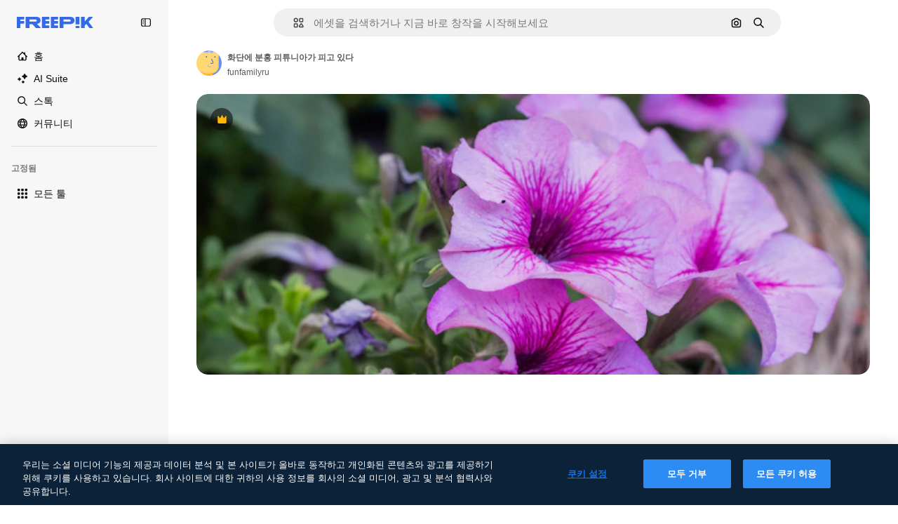

--- FILE ---
content_type: text/javascript
request_url: https://static.cdnpk.net/_next/static/chunks/7763-2067232e88eb045c.js
body_size: 11492
content:
!function(){try{var e="undefined"!=typeof window?window:"undefined"!=typeof global?global:"undefined"!=typeof self?self:{},r=(new e.Error).stack;r&&(e._sentryDebugIds=e._sentryDebugIds||{},e._sentryDebugIds[r]="a676ebef-3b4e-4085-bf51-a729b7751731",e._sentryDebugIdIdentifier="sentry-dbid-a676ebef-3b4e-4085-bf51-a729b7751731")}catch(e){}}();"use strict";(self.webpackChunk_N_E=self.webpackChunk_N_E||[]).push([[7763],{55570:function(e,r,t){t.d(r,{nC:function(){return a}}),t(93683);var n=t(22319),a="_1wc8gem0 $w-full $mx-auto $px-[20px] $max-w-[1400px]";(0,n.c)({defaultClassName:"_1wc8gem0 $w-full $mx-auto $px-[20px]",variantClassNames:{size:{fluid:"_1wc8gem1","2xl":"max-w-screen-2xl",xl:"$max-w-[1400px]",lg:"$max-w-[1096px]",md:"$max-w-[768px]"}},defaultVariants:{size:"xl"},compoundVariants:[]})},16142:function(e,r,t){t.d(r,{N:function(){return l}});var n=t(97458),a=t(99106),o=t(53344),s=t.n(o),i=t(10893);let l=e=>{let{t:r}=(0,i.$G)("error");return(0,n.jsxs)(a.V,{baseItem:{type:"warning",message:r("unknown")},children:[e.children,(0,n.jsx)(c,{})]})},c=s()(()=>Promise.resolve().then(t.bind(t,1880)).then(e=>e.Toast),{loadableGenerated:{webpack:()=>[1880]},ssr:!1})},70812:function(e,r,t){t.d(r,{P:function(){return c}});var n=t(97458),a=t(52983),o=t(96065),s=t(74447),i=t(770),l=t(39597);let c=e=>{let{searchTerm:r,onSearchChange:t,placeholder:c="Search by",debounceMs:u=300,autoFocus:d=!1}=e,[f,m]=(0,a.useState)(r),p=(0,a.useRef)(null);return(0,a.useEffect)(()=>{m(r)},[r]),(0,a.useEffect)(()=>{let e=setTimeout(()=>{t(f)},u);return()=>clearTimeout(e)},[f,t,u]),(0,a.useEffect)(()=>{d&&p.current&&p.current.focus()},[d]),(0,n.jsx)("div",{className:"border-alpha-0 relative p-3",children:(0,n.jsxs)("div",{className:"relative",children:[(0,n.jsx)(i.J,{as:s.Z,className:"absolute left-3 top-1/2 size-4 -translate-y-1/2 text-surface-foreground-0"}),(0,n.jsx)(l.I,{ref:p,type:"text",placeholder:c,value:f,onChange:e=>{m(e.target.value)},variant:"default",className:"px-9"}),f&&(0,n.jsx)("button",{type:"button",onClick:()=>{m("")},className:"absolute right-3 top-1/2 flex size-4 items-center justify-center text-surface-foreground-0","aria-label":"Clear search",children:(0,n.jsx)(i.J,{as:o.Z,className:"size-3"})})]})})}},50727:function(e,r,t){t.d(r,{S:function(){return i}});var n=t(52983);let a={en:["English"],de:["German","Deutsch"],es:["Spanish","Espa\xf1ol"],fr:["French","Fran\xe7ais"],it:["Italian","Italiano"],nl:["Dutch","Nederlands"],ja:["Japanese","日本語"],ko:["Korean","한국어"],pt:["Portuguese","Portugu\xeas"],pl:["Polish","Polski"],ru:["Russian","Русский"],"zh-HK":["Chinese","中文","Cantonese"],"hi-IN":["Hindi","हिन्दी"],"cs-CZ":["Czech","Čeština"],"da-DK":["Danish","Dansk"],"fi-FI":["Finnish","Suomi"],"nb-NO":["Norwegian","Norsk"],"sv-SE":["Swedish","Svenska"],"tr-TR":["Turkish","T\xfcrk\xe7e"],"id-ID":["Indonesian","Bahasa Indonesia"],"vi-VN":["Vietnamese","Tiếng Việt"],"th-TH":["Thai","ไทย"],"bn-BD":["Bengali","বাংলা"],"zh-CN":["Chinese","中文","Mandarin"],"el-GR":["Greek","Ελληνικά"],"ms-MY":["Malay","Bahasa Melayu"],"ro-RO":["Romanian","Rom\xe2nă"],"ta-IN":["Tamil","தமிழ்"],"uk-UA":["Ukrainian","Українська"],"af-ZA":["Afrikaans","Afrikaans"],"hu-HU":["Hungarian","Magyar"],"bg-BG":["Bulgarian","Български"],"sw-KE":["Swahili","Kiswahili"],"te-IN":["Telugu","తెలుగు"],"mr-IN":["Marathi","मराठी"],"sk-SK":["Slovak","Slovenčina"],"et-EE":["Estonian","Eesti"],"lv-LV":["Latvian","Latviešu"],"lt-LT":["Lithuanian","Lietuvių"],"sl-SI":["Slovenian","Slovenščina"],"hr-HR":["Croatian","Hrvatski"],"sr-RS":["Serbian","Српски"],"tl-PH":["Tagalog","Tagalog"],"zh-TW":["Chinese","中文","Traditional"],"zu-ZA":["Zulu","isiZulu"],"yo-NG":["Yoruba","Yor\xf9b\xe1"],"ha-NG":["Hausa","Hausa"],"ig-NG":["Igbo","Igbo"],"pa-IN":["Punjabi","ਪੰਜਾਬੀ"],"gu-IN":["Gujarati","ગુજરાતી"],"kn-IN":["Kannada","ಕನ್ನಡ"],"ml-IN":["Malayalam","മലയാളം"],"si-LK":["Sinhala","සිංහල"],"km-KH":["Khmer","ខ្មែរ"],"hy-AM":["Armenian","Հայերեն"],"ka-GE":["Georgian","ქართული"],"az-AZ":["Azerbaijani","Azərbaycan"],"kk-KZ":["Kazakh","Қазақ"],"mn-MN":["Mongolian","Монгол"],"ne-NP":["Nepali","नेपाली"],"lo-LA":["Lao","ລາວ"],"be-BY":["Belarusian","Беларуская"],"uz-UZ":["Uzbek","Oʻzbek"],"sq-AL":["Albanian","Shqip"],"mk-MK":["Macedonian","Македонски"],"bs-BA":["Bosnian","Bosanski"],"ceb-PH":["Cebuano","Cebuano"],"jv-ID":["Javanese","Basa Jawa"],"is-IS":["Icelandic","\xcdslenska"],"my-MM":["Burmese","မြန်မာ"],"so-SO":["Somali","Soomaali"]},o=new Map,s=e=>{if(o.has(e))return o.get(e);let r=e.toLowerCase().normalize("NFD").replace(/[\u0300-\u036fñçß]/g,e=>{switch(e){case"\xf1":return"n";case"\xe7":return"c";case"\xdf":return"ss";default:return""}}).replace(RegExp("[^\\p{L}\\p{N}\\s]","gu"),"").trim();return o.set(e,r),r},i=(e,r,t)=>{let o=(0,n.useMemo)(()=>e.slice().sort((e,r)=>e.locale.localeCompare(r.locale,void 0,{sensitivity:"base"})).map(e=>{let r=a[e.locale]||[],t=[e.name,e.locale,...r].map(e=>s(e)).join(" ");return{...e,searchIndex:t,normalizedName:s(e.name),normalizedLocale:s(e.locale)}}),[e]),i=(0,n.useMemo)(()=>{let e=t?o.find(e=>e.locale===t):null;if(!r.trim())return e?[e,...o.filter(e=>e.locale!==t)]:o;let n=s(r),a=o.filter(e=>e.searchIndex.includes(n));return 0===a.length&&e?[e]:a.length>0&&e?[e,...a.filter(e=>e.locale!==t)]:a},[o,r,t]);return{sortedLocales:o,filteredLocales:i}}},8314:function(e,r,t){t.d(r,{Fs:function(){return o},IJ:function(){return a},ZC:function(){return s},x_:function(){return i}});var n=t(52983);let a=(0,n.createContext)(void 0),o=(0,n.createContext)(void 0),s=()=>{let e=(0,n.useContext)(a);if(void 0===e)throw Error("useToastItem must be used within a ToastProvider");return e},i=()=>{let e=(0,n.useContext)(o);if(void 0===e)throw Error("useToastActions must be used within a ToastProvider");return e}},1880:function(e,r,t){t.r(r),t.d(r,{Toast:function(){return h}});var n=t(97458),a=t(11539),o=t(96065),s=t(27706),i=t(54152),l=t(770),c=t(9249),u=t(8314);t(87955),t(65071);var d=t(22319),f=(0,d.c)({defaultClassName:"_y2mn0vi _y2mn0vh $text-white $rounded-full $grid $justify-center $items-center",variantClassNames:{type:{danger:"$bg-redBloody",info:"$bg-blueFreepik",success:"$bg-greenFlaticon",warning:"$bg-yellowPremium"}},defaultVariants:{type:"danger"},compoundVariants:[]}),m=(0,d.c)({defaultClassName:"_y2mn0v6 $fixed $z-4 $bg-surface-0 $py-10 $pl-15 $shadow-[0_0_60px_rgba(34,_34,_34,_0.25)] $rounded-sm $sprinkles-text-sm $text-surface-foreground-2 $max-w-500 $flex $gap-10 dark:bg-surface-1",variantClassNames:{showCloseButton:{true:"$pr-50",false:"$pr-15"},position:{"top-right":"_y2mn0v0","top-left":"_y2mn0v1","bottom-right":"_y2mn0v2","bottom-left":"_y2mn0v3","bottom-center":"_y2mn0v4 left-[50%] translate-x-[-50%]","top-center":"_y2mn0v5 left-[50%] translate-x-[-50%]"}},defaultVariants:{showCloseButton:!0,position:"top-right"},compoundVariants:[]});let p={danger:s.Z,warning:s.Z,success:i.Z,info:i.Z},h=()=>{var e;let r=(0,u.ZC)(),{closeToast:t}=(0,u.x_)();return(0,n.jsxs)(a.zt,{children:[(0,n.jsx)(a.fC,{open:!!r,onOpenChange:e=>{e||t()},duration:null!==(e=null==r?void 0:r.duration)&&void 0!==e?e:5e3,children:(0,n.jsx)(g,{item:r})}),(0,n.jsx)(a.l_,{})]})},g=e=>{let{item:r}=e;if(!r)return null;let{type:t,title:s,message:i,testId:u,showIcon:d=!0,showCloseButton:f=!0,position:p="top-right"}=r;return(0,n.jsxs)("div",{className:m({showCloseButton:f,position:p}),"data-cy":u,children:[d&&(0,n.jsx)(x,{type:t}),(0,n.jsxs)("div",{className:"$flex $flex-col $justify-center",children:[(0,n.jsx)(a.Dx,{asChild:!0,children:s&&(0,n.jsx)("h4",{className:"_y2mn0vf",children:s})}),(0,n.jsx)(a.dk,{asChild:!0,children:(0,n.jsx)("div",{className:"_y2mn0vg $font-semibold",children:i})})]}),f&&(0,n.jsx)(a.x8,{asChild:!0,children:(0,n.jsxs)("button",{className:"$absolute $top-5 $right-5 $flex $items-center $justify-center $p-10 $rounded-sm hover:$bg-surface-3 text-surface-foreground-1","aria-label":"Close",children:[(0,n.jsx)(l.J,{as:o.Z,size:"base"}),(0,n.jsx)(c.T,{children:"close"})]})})]})},x=e=>{let{type:r="warning"}=e;return(0,n.jsx)("div",{className:f({type:r}),children:(0,n.jsx)(l.J,{as:p[r],size:"sm"})})}},99106:function(e,r,t){t.d(r,{V:function(){return s}});var n=t(97458),a=t(52983),o=t(8314);let s=e=>{let{children:r,baseItem:t={type:"warning",message:"unknown"}}=e,[s,i]=(0,a.useState)(null),{type:l,message:c,duration:u,testId:d,title:f}=t,m=(0,a.useMemo)(()=>({openToast:e=>{i(null!=e?e:{type:l,message:c,duration:u,testId:d,title:f})},closeToast:()=>{i(null)}}),[u,c,d,f,l]);return(0,n.jsx)(o.IJ.Provider,{value:s,children:(0,n.jsx)(o.Fs.Provider,{value:m,children:r})})}},19170:function(e,r,t){t.d(r,{x_:function(){return n.x_}});var n=t(8314);t(1880),t(99106)},39597:function(e,r,t){t.d(r,{I:function(){return i}});var n=t(97458),a=t(52983),o=t(40197);let s=(0,t(57291).j)(["border-bg-transparent w-full rounded-lg border bg-form-0 px-3 outline-none transition-colors","text-form-foreground-1 placeholder:text-form-foreground-0","hover:border-surface-border-alpha-1","focus:border-2 focus:border-primary-0","focus-visible:ring-0 focus-visible:ring-primary-0","disabled:cursor-not-allowed disabled:opacity-50"],{variants:{size:{sm:"h-8 text-xs",md:"h-10 text-sm",lg:"h-12 text-base"},variant:{default:"border-form-border-0 active:border-form-border-active",error:"border-2 border-form-border-error hover:border-form-border-error focus:border-form-border-error",success:"border-2 border-form-border-success"}},defaultVariants:{size:"md",variant:"default"}}),i=(0,a.forwardRef)((e,r)=>{let{variant:t,size:a,className:i,...l}=e;return(0,n.jsx)("input",{...l,ref:r,className:(0,o.m6)(s({variant:t,size:a}),i)})});i.displayName="Input"},83692:function(e,r,t){t.d(r,{$:function(){return eo}});var n=t(97458),a=t(49558),o=t(15840),s=t(25983),i=t(55570),l=t(57291),c=t(53344),u=t.n(c),d=t(52983),f=t(10893),m=t(23113),p=t(70727),h=t(52389),g=t(770),x=t(95943),b=t(40563);let v=e=>({getFinalUrlToSlidesgo:()=>p.Yb.includes(e)?"https://slidesgo.com/".concat(e):"https://slidesgo.com/",getFinalUrlToFlaticon:()=>{if(!p.Ll.includes(e))return"https://www.flaticon.com";let r=e;return"pt"===e&&(r="br"),"ko"===e&&(r="kr"),"https://www.flaticon.com/".concat(r)}});var w=t(51780);let k=(e,r,t)=>{let{locale:n}=(0,s.Vx)(),{pathname:a}=(0,w.useRouter)(),{getFinalUrlToSlidesgo:o}=v(n),i="".concat((0,s.$T)(e)).concat(null!=t?t:"").concat(r?"#".concat(r):"");return e.includes("slidesgo")?o():a.includes("/brand-book")&&i.startsWith("/")?"https://www.freepik.com".concat(i):i},y={location:"footer_menu",action:"prices"},j=e=>{let{item:r}=e,{i18n:t}=(0,f.$G)();return r.locale&&r.locale!==t.language?null:(0,n.jsx)("li",{children:"legal.cookieSetings"===r.name?(0,n.jsx)(_,{}):(0,n.jsx)(N,{item:r})})},_=()=>{let{t:e}=(0,f.$G)("footer");return(0,n.jsx)("button",{className:"ot-sdk-show-settings inline-block py-2 text-sm font-normal leading-relaxed text-surface-foreground-1 no-underline dark:text-surface-foreground-0",children:e("legal.cookieSetings")})},N=e=>{var r;let{item:t}=e,{t:o}=(0,f.$G)("footer"),[,s]=(0,a.n9)(y),i=k(t.href,t.anchor,null==t?void 0:t.urlParam),l=null!==(r=t.relAttribute)&&void 0!==r?r:"_blank"===t.target?"noreferrer noopener nofollow":void 0;return(0,n.jsx)("a",{className:"inline-block py-2 text-sm font-normal leading-relaxed text-surface-foreground-1 no-underline dark:text-surface-foreground-0",href:i,target:t.target,rel:l,onClick:()=>{t.href.includes("/pricing")&&s()},children:o(t.name)})},C=e=>{let{menu:r,items:t}=e,a=(0,m.a)("lgMax"),o=(0,d.useRef)(null),{locale:i}=(0,s.Vx)(),[l,c]=(0,d.useState)(o.current),u=e=>{o.current=e,c(e)},f=p.wL.includes(i)?t.filter(e=>"content.searchTrends"!==e.name):t;return(0,n.jsx)(h.fC,{asChild:!0,open:l===r||!a,onOpenChange:e=>{a&&u(e?r:null)},children:(0,n.jsxs)("div",{className:"mb-2 pl-5 sm:mb-4 lg:pl-0",children:[(0,n.jsxs)(h.xz,{className:" flex w-full items-center justify-between py-2.5 text-sm text-neutral-600 sm:py-1.5",style:{cursor:a?"pointer":"auto"},children:[r,(0,n.jsx)(g.J,{as:l===r?b.Z:x.Z,size:"2xl",style:{display:a?"block":"none"}})]}),(0,n.jsx)(h.VY,{asChild:!0,forceMount:!0,children:(0,n.jsx)("ul",{className:l!==r&&a?"$hidden":"$block",children:f.map(e=>(0,n.jsx)(j,{item:e},e.name))})})]})},r)};var $=t(45365),A=t(1467),I=t(94062),S=t(61852),T=t(7908),E=t(85466),L=t(55266),z=t(28093);let M=[{name:"tools.aiAssistant",href:"/pikaso/assistant"},{name:"tools.aiImageGenerator",href:"/ai/image-generator"},{name:"tools.aiVideoGenerator",href:"/ai/video-generator"},{name:"tools.aiVoiceGenerator",href:"/ai/voice-generator"},{name:"information.api",href:"/api"},{name:"Android",href:"https://play.google.com/store/apps/details?id=com.freepikcompany.freepik",target:"_blank"},{name:"iOS",href:"https://apps.apple.com/us/app/freepik-ai-video-generator/id1664092086",target:"_blank"},{name:"tools.subhome",href:"/ai"}],Z="/pricing",P=[{name:"information.pricing",href:Z,urlParam:"?origin=freepik_web"},{name:"information.sellYourContent",href:"https://contributor.freepik.com"},{name:"information.enterprise",href:"/enterprise"},{name:"support.faq",href:"https://support.freepik.com/s/?language=en_US"},{name:"support.aiSuiteDocumentation",href:"https://www.freepik.com/ai/docs",locale:"en"},{name:"legal.termsConditions",href:"/legal/terms-of-use",urlParam:"#nav-freepik",target:"_blank",relAttribute:"noreferrer noopener"},{name:"legal.privacyPolicy",href:"/legal/privacy",target:"_blank",relAttribute:"noreferrer noopener"},{name:"legal.cookiesPolicy",href:"/legal/cookies",target:"_blank",relAttribute:"noreferrer noopener"},{name:"legal.cookieSetings",href:"#cookieSetting"}],F=[{name:"information.aboutUs",href:"/company/about-us"},{name:"information.careers",href:"https://freepik-company.factorialhr.com/",target:"_blank",relAttribute:"noreferrer noopener"},{name:"content.searchTrends",href:"/tags"},{name:"content.blog",href:"https://www.freepik.com/blog/"},{name:"information.freepikEvents",href:"/events",target:"_blank",relAttribute:"noreferrer noopener"},{name:"products.magnific",href:"https://magnific.ai/",target:"_blank"},{name:"products.slidesgo",href:"https://slidesgo.com/",target:"_blank"},{name:"support.helpCenter",href:"/profile/support"}],D=[{name:"Facebook",href:"https://www.facebook.com/Freepik",target:"_blank",icon:A.Z,relAttribute:"nofollow noopener noreferrer"},{name:"Twitter",href:"https://x.com/freepik",target:"_blank",icon:L.Z,relAttribute:"nofollow noopener noreferrer"},{name:"Pinterest",href:"https://www.pinterest.es/freepik/",target:"_blank",icon:T.Z,relAttribute:"nofollow noopener noreferrer"},{name:"Instagram",href:"https://www.instagram.com/freepik",target:"_blank",icon:I.Z,relAttribute:"nofollow noopener noreferrer"},{name:"Youtube",href:"https://www.youtube.com/channel/UC9wPXN2TIWoUamqONb7v8Pw",target:"_blank",icon:z.Z,relAttribute:"nofollow noopener noreferrer"},{name:"LinkedIn",href:"https://www.linkedin.com/company/freepik-corp/",target:"_blank",icon:S.Z,relAttribute:"nofollow noopener noreferrer"},{name:"Discord",href:"https://discord.gg/a9etNXNmYY",target:"_blank",icon:$.Z,relAttribute:"nofollow noopener noreferrer"},{name:"Reddit",href:"https://www.reddit.com/r/Freepik_AI/",target:"_blank",icon:E.Z,relAttribute:"nofollow noopener noreferrer"}];var R=t(7858),B=t(19974),V=t(14657),G=t(70812),O=t(50727),U=t(46914),H=t(58058),K=t.n(H);let J=e=>{window.location.href=e},q="block cursor-pointer text-left bg-transparent p-4 text-surface-foreground-0 no-underline transition-all duration-75 hover:bg-surface-3",Y="block cursor-pointer bg-transparent p-4 text-surface-foreground-accent-0 no-underline transition-all duration-75 hover:bg-surface-3 flex items-center justify-between",W=e=>{let{alternates:r,isMenu:t=!1,obfuscateLinks:a=!1}=e,[o,i]=(0,d.useState)(!1),c=(0,d.useRef)(null),u=(0,m.a)("md")?"end":"center",{name:p,locale:h}=(0,s.Vx)(),[v,w]=(0,d.useState)(""),{filteredLocales:k}=(0,O.S)(R.lE,v,h),{t:y}=(0,f.$G)("footer"),j=y("searchLabel"),_=k.map(e=>{var t,o;if(R.Lv.includes(e.locale))return null;let s=e.locale===h,i="https://".concat(e.domain);if(!(null==r?void 0:null===(t=r.langs)||void 0===t?void 0:t.length))return(0,n.jsxs)("li",{role:"button",tabIndex:0,onClick:()=>J(i),className:s?Y:q,children:[(0,n.jsx)("span",{children:e.name}),s&&(0,n.jsx)(g.J,{as:U.Z,className:"size-4"})]},e.name);let c=r.langs.find(r=>{let{lang:t}=r;return t.substring(0,2)===e.locale.substring(0,2)});return(0,n.jsx)("li",{tabIndex:0,"data-cy":"language-selector-".concat(e.locale.substring(0,2)),children:a?(0,n.jsxs)("button",{className:(0,l.cx)(s?Y:q,"w-full text-left"),onClick:()=>{var e;return window.location.href=null!==(e=null==c?void 0:c.href)&&void 0!==e?e:i},children:[(0,n.jsx)("span",{children:e.name}),s&&(0,n.jsx)(g.J,{as:U.Z,className:"size-4"})]}):(0,n.jsxs)(K(),{className:s?Y:q,href:null!==(o=null==c?void 0:c.href)&&void 0!==o?o:i,children:[(0,n.jsx)("span",{children:e.name}),s&&(0,n.jsx)(g.J,{as:U.Z,className:"size-4"})]})},e.name)});return(0,n.jsxs)(B.fC,{modal:!1,open:o,onOpenChange:e=>{i(e),e||w("")},children:[(0,n.jsx)(B.xz,{role:"button",asChild:!0,children:(0,n.jsx)("div",{ref:c,children:(0,n.jsxs)(V.gg,{size:t?"xs":"md",className:"bg-transparent text-surface-foreground-0 outline outline-1 outline-surface-3 hover:bg-transparent focus:bg-surface-2",children:[p,(0,n.jsx)(g.J,{as:o?b.Z:x.Z,className:"ml-5"})]})})}),(0,n.jsx)(B.h_,{container:c.current,forceMount:!0,children:(0,n.jsxs)(B.VY,{className:(0,l.cx)("rounded-lg border border-surface-3 bg-surface-0 text-surface-foreground-0 shadow-sm transition-all duration-150 ease-in-out scrollbar-thin scrollbar-thumb-neutral-200 [scrollbar-gutter:stable] hover:scrollbar-track-[#F3F4F6] hover:scrollbar-thumb-[#9CA3AF] dark:border-neutral-850 dark:bg-surface-1 dark:scrollbar-track-transparent dark:scrollbar-thumb-neutral-800 dark:hover:scrollbar-track-[#1e1e1e] dark:hover:scrollbar-thumb-[#666]",o?void 0:"hidden"),align:u,sideOffset:10,children:[(0,n.jsx)(G.P,{searchTerm:v,onSearchChange:e=>{w(e)},placeholder:j,autoFocus:o}),(0,n.jsx)("ul",{className:"max-h-[215px] min-w-[200px] overflow-auto scroll-smooth ",children:_})]})})]})},Q=e=>{let{alternates:r,obfuscateLanguageLinks:t,showLanguageSelector:a=!0}=e,{t:o}=(0,f.$G)("footer"),s=new Date().getFullYear();return(0,n.jsxs)("div",{className:"flex flex-1 flex-col gap-6 text-center lg:text-left",children:[(0,n.jsx)("span",{className:"w-full pt-2.5 text-sm text-neutral-600 sm:pt-1.5",children:o("getInTouch")}),(0,n.jsx)("div",{className:"flex items-center justify-center gap-4 lg:grid lg:max-w-[136px] lg:grid-cols-4 lg:gap-2",children:D.map(e=>(0,n.jsx)("a",{href:e.href,target:e.target,rel:e.relAttribute,className:"flex h-10 w-[18px] items-center justify-center text-surface-foreground-1",children:e.icon?(0,n.jsx)(g.J,{as:e.icon,className:"size-[18px]"}):e.name},e.name))}),a&&(0,n.jsx)("div",{className:"flex items-center justify-center lg:justify-start",children:(0,n.jsx)(W,{alternates:r,isMenu:!1,obfuscateLinks:t})}),(0,n.jsx)("div",{children:(0,n.jsxs)("p",{className:"text-xs text-surface-foreground-4 lg:pr-12",children:["Copyright \xa9 2010-",s," Freepik Company S.L.U."," ",o("allRightsReserved"),"."]})})]})};var X=t(2394);let ee=()=>{let e=(0,s.ZK)(),r=(0,X.E)();return(0,d.useMemo)(()=>{let t=P;return r&&(t=t.filter(e=>e.href!==Z)),"en"!==e&&(t=t.filter(e=>"information.freepikEvents"!==e.name)),t},[e,r])},er=()=>{let{pathname:e}=(0,w.useRouter)(),r=["/disney",(0,s.$T)("/free-disney-template"),(0,s.$T)("/premium-disney-template")].includes(e);return(0,d.useMemo)(()=>r?F.map(e=>{var r;return{...e,anchor:null!==(r=e.disneyAnchor)&&void 0!==r?r:e.anchor}}):F,[r])},et=e=>{let{alternates:r,obfuscateLanguageLinks:t,showLanguageSelector:a=!0}=e,{t:o}=(0,f.$G)(["topNav","footer"]),s=ee(),i=er();return(0,n.jsxs)("div",{className:"grid grid-cols-1 flex-col justify-center gap-0 text-left lg:grid-cols-4 lg:flex-row lg:justify-between lg:gap-2.5 lg:text-left",children:[(0,n.jsx)(C,{menu:o("footer:tools.products"),items:M}),(0,n.jsx)(C,{menu:o("footer:getStarted"),items:s}),(0,n.jsx)(C,{menu:o("footer:company"),items:i}),(0,n.jsx)(Q,{alternates:r,obfuscateLanguageLinks:t,showLanguageSelector:a})]})},en=u()(()=>t.e(3128).then(t.bind(t,53128)).then(e=>e.LocalizedCountryBanner),{loadableGenerated:{webpack:()=>[53128]},ssr:!1}),ea={location:"footer_menu",action:"prices"},eo=(0,d.memo)(e=>{let{alternates:r,showMenuList:t=!0,className:c,obfuscateLanguageLinks:u=!1,showLanguageSelector:f=!0,localesBasePath:m="/fc-assets"}=e,{domain:p}=(0,s.Vx)(),[h]=(0,a.n9)(ea);return(0,d.useEffect)(()=>{h()},[h]),(0,n.jsxs)(n.Fragment,{children:[(0,n.jsx)("footer",{className:(0,l.cx)("border-t border-neutral-75 bg-surface-0 dark:border-surface-border-alpha-0",c),children:(0,n.jsx)("div",{className:(0,l.cx)("relative bg-surface-0",i.nC),children:(0,n.jsxs)("div",{className:"pb-12 pt-[52px] lg:px-24 lg:py-20",children:[(0,n.jsx)("div",{className:"mb-10 flex justify-center lg:justify-start",children:(0,n.jsx)("a",{href:p,"aria-label":"Freepik Company",className:"flex text-[#1273EB] visited:text-[#1273EB] hover:text-[#1273EB] dark:text-white dark:visited:text-white dark:hover:text-white",children:(0,n.jsx)(o.X4,{variant:"color",className:"relative top-1 h-4 w-28"})})}),t&&(0,n.jsx)(et,{alternates:r,obfuscateLanguageLinks:u,showLanguageSelector:f})]})})}),r&&(0,n.jsx)(en,{alternates:r,localesBasePath:m})]})})},46914:function(e,r,t){var n=t(97458);r.Z=e=>(0,n.jsx)("svg",{xmlns:"http://www.w3.org/2000/svg",viewBox:"-49 141 512 512",width:16,height:16,"aria-hidden":!0,...e,children:(0,n.jsx)("path",{d:"M127 552.25a24.92 24.92 0 0 1-17.678-7.322l-101-101c-9.763-9.763-9.763-25.593 0-35.355 9.764-9.764 25.592-9.764 35.355 0l83.339 83.34 243.323-242.857c9.771-9.754 25.602-9.74 35.355.033 9.754 9.772 9.739 25.602-.033 35.355l-261 260.5A24.92 24.92 0 0 1 127 552.25"})})},95943:function(e,r,t){var n=t(97458);r.Z=e=>(0,n.jsx)("svg",{xmlns:"http://www.w3.org/2000/svg",viewBox:"0 0 512 512",width:16,height:16,"aria-hidden":!0,...e,children:(0,n.jsx)("path",{d:"m256 275.6-92.3-92.3c-9.8-9.8-25.6-9.8-35.4 0s-9.8 25.6 0 35.4l110 110c4.9 4.9 11.3 7.3 17.7 7.3s12.8-2.4 17.7-7.3l110-110c9.8-9.8 9.8-25.6 0-35.4s-25.6-9.8-35.4 0z"})})},54152:function(e,r,t){var n=t(97458);r.Z=e=>(0,n.jsxs)("svg",{xmlns:"http://www.w3.org/2000/svg",viewBox:"-49 141 512 512",width:16,height:16,"aria-hidden":!0,...e,children:[(0,n.jsx)("path",{d:"M207 653c-68.38 0-132.667-26.629-181.02-74.98C-22.371 529.667-49 465.38-49 397s26.629-132.667 74.98-181.02C74.333 167.629 138.62 141 207 141s132.667 26.629 181.02 74.98C436.371 264.333 463 328.62 463 397s-26.629 132.667-74.98 181.02C339.667 626.371 275.38 653 207 653m0-462C93.411 191 1 283.411 1 397s92.411 206 206 206 206-92.411 206-206-92.411-206-206-206"}),(0,n.jsx)("path",{d:"M217 543c-13.807 0-25-11.193-25-25V391h-25c-13.807 0-25-11.193-25-25s11.193-25 25-25h50c13.807 0 25 11.193 25 25v152c0 13.807-11.193 25-25 25m-10-232c-16.542 0-30-13.458-30-30s13.458-30 30-30 30 13.458 30 30-13.458 30-30 30"})]})},40563:function(e,r,t){var n=t(97458);r.Z=e=>(0,n.jsx)("svg",{xmlns:"http://www.w3.org/2000/svg",viewBox:"0 0 512 512",width:16,height:16,"aria-hidden":!0,...e,children:(0,n.jsx)("path",{d:"m256 236.4 92.3 92.3c9.8 9.8 25.6 9.8 35.4 0s9.8-25.6 0-35.4l-110-110c-4.9-4.9-11.3-7.3-17.7-7.3s-12.8 2.4-17.7 7.3l-110 110c-9.8 9.8-9.8 25.6 0 35.4s25.6 9.8 35.4 0z"})})},47723:function(e,r,t){t.d(r,{AV:function(){return m},zV:function(){return h},w5:function(){return p}});var n=t(52600);let a=e=>e.endsWith("px")?parseFloat(e):e.endsWith("rem")?16*parseFloat(e):0,o={min:e=>"screen and (min-width: ".concat(e,")"),max:e=>"screen and (max-width: ".concat(a(e)-1,"px)")},s=(e,r)=>{let t=o[r];return Object.keys(e).reduce((r,n)=>(r[n]=t(e[n]),r),{})},i=e=>r=>Object.keys(r).reduce((t,n)=>(t[String(n)]=e(r[n]),t),{}),l=i(n.Vj),c=["r","g","b"],u=e=>{if("r"in e&&"g"in e&&"b"in e){let{r,g:t,b:n}=e;return"".concat(r,", ").concat(t,", ").concat(n)}throw Error("Invalid source color: ".concat(JSON.stringify(e)))},d=i(e=>{if("object"==typeof e)return u(e);let r=e.match(/^#([0-9a-f]{2})([0-9a-f]{2})([0-9a-f]{2})$/i);if(r)return u(r.slice(1).reduce((e,r,t)=>(e[c[t]]=parseInt(r,16),e),{}));let t=e.match(/^#([0-9a-f])([0-9a-f])([0-9a-f])$/i);if(t)return u(t.slice(1).reduce((e,r,t)=>(e[c[t]]=17*parseInt(r,16),e),{}));throw Error("Invalid source color: ".concat(e))}),f=i(e=>"".concat(e)),m=l(n.BREAKPOINTS),p=s(m,"min"),h=s(m,"max");l(n.fo),n.M8,n.go,d(n.DM),n.Lj,n.Lh,l(n.um),f(n.Xw),f(n.HE),f(n.AQ),l(n.OU),l(n.RV),n.yu,n.hm,f(n.IF)},23113:function(e,r,t){t.d(r,{a:function(){return n.a}});var n=t(39246)},39246:function(e,r,t){t.d(r,{a:function(){return d}});var n=t(52983),a=t(47723);let o=[...Object.keys(a.w5),...Object.keys(a.zV).map(e=>"".concat(e,"Max"))],s={min:a.w5,max:a.zV},i=e=>"string"==typeof e?{query:e}:e,l=e=>{let r=i(e);if(!r.custom&&o.includes(r.query)){let e=r.query,t="Max"===e.slice(-3)?"max":"min",n="max"===t?e.slice(0,-3):e;return{...r,query:s[t][n]}}return r},c=e=>(0,n.useCallback)(r=>{let t=window.matchMedia(e);return"function"==typeof t.addEventListener?t.addEventListener("change",r):"function"==typeof t.addListener&&t.addListener(r),()=>{"function"==typeof t.removeEventListener?t.removeEventListener("change",r):"function"==typeof t.removeListener&&t.removeListener(r)}},[e]),u=e=>{let{query:r,ssrDefaultValue:t}=e,a=c(r);return(0,n.useSyncExternalStore)(a,()=>window.matchMedia(r).matches,()=>t)},d=e=>{let{query:r,onChange:t,onEnter:a,onExit:o,ssrDefaultValue:s=!1}=l(e),i=u({query:r,ssrDefaultValue:s}),c=(0,n.useRef)(null);return(0,n.useEffect)(()=>{c.current!==i&&(c.current=i,t&&t(i),a&&i&&a(),o&&!i&&o())},[i,t,a,o]),i}},49558:function(e,r,t){t.d(r,{fD:function(){return o},n9:function(){return s.n},RP:function(){return i.R}});var n=t(45451),a=t(52983);let o=e=>(0,a.useCallback)(function(){let r=arguments.length>0&&void 0!==arguments[0]?arguments[0]:"click",t=arguments.length>1&&void 0!==arguments[1]?arguments[1]:"";(0,n.sendGTMEvent)({event:"ga4event",interaction_type:r,...t&&{link_url:t},...e})},[e]);t(61987);var s=t(10729),i=t(24921)},10729:function(e,r,t){t.d(r,{n:function(){return c}});var n=t(45451),a=t(52983),o=t(7616),s=t(57130),i=t(87840);let l=()=>{let e=(0,o.Dv)(s.B),{config:r}=(0,i.y)();return(0,a.useMemo)(()=>{if(!e)return;if(!r)return{event_name:"microfunnel",campaign_name:"no_campaign",product_price:"full_price",discount_type:0};let{id:t,user_type:n,content_campaign:a,prices:{monthly:o,annual:s}}=r,i="anonymous"===n?"anonymous":"registered";return a?{event_name:"content_banner",action:"go_content_".concat(i),campaign_name:t,product_price:"full_price",discount_type:0}:{event_name:"microfunnel",action:"go_premium_".concat(i),campaign_name:t,discount_type:"".concat(o[1],"|").concat(s[1]),product_price:"campaign_discount"}},[r,e])},c=e=>{let r=l(),t=(0,a.useCallback)(t=>{r&&(0,n.sendGTMEvent)({event:"ga4event",interaction_type:t,...e,...r})},[r,e]);return(0,a.useMemo)(()=>[()=>t("onload"),()=>t("click")],[t])}},24921:function(e,r,t){t.d(r,{R:function(){return m}});var n=t(25983),a=t(45451),o=t(12297),s=t(51780),i=t(52983),l=t(58443),c=t(2606),u=t(26324),d=t(62866);let f=e=>{let r=(0,n.ZK)(),t=(0,c.A)(),a=(0,l.D)(),o=(0,u.N)();return(0,i.useMemo)(()=>{var n,s;return t&&o?{event:"ga4event",event_name:"page_view",content_type:"video",page_code:"200-ok",country:o,page_lang:r,user_id:null!==(n=null==a?void 0:a.id)&&void 0!==n?n:void 0,user_type:null!==(s=null==a?void 0:a.user_type_fr)&&void 0!==s?s:"anonymous",...e}:null},[t,o,r,null==a?void 0:a.id,null==a?void 0:a.user_type_fr,e])},m=(e,r)=>{let t=(0,i.useRef)(null),n=f(e),{asPath:l}=(0,s.useRouter)();(0,i.useEffect)(()=>{if(!n)return;let e={...n,page_location:window.location.href},s={...e,asPath:l,page_location:(0,d.f)(e.page_location)};r&&!r(s)||(0,o.vZ)(s,t.current)||(t.current=s,(0,a.sendGTMEvent)(e))},[l,n,r])}},72234:function(e,r,t){t.d(r,{t2:function(){return n.t},Q9:function(){return a.Q},j7:function(){return o.j},HI:function(){return s.H},Lh:function(){return i.L},RI:function(){return d}}),t(85119);var n=t(93477),a=t(54999),o=t(35158),s=t(8147),i=t(59243),l=t(7616),c=t(52983),u=t(88578);let d=()=>{let e=(0,l.Dv)(u.O7);return(0,c.useMemo)(()=>({isActive:"active"===e,isUnpaid:"unpaid"===e,isFrozen:"frozen"===e,isCancelled:"cancelled"===e}),[e])}},85119:function(e,r,t){t.d(r,{E:function(){return s}});var n=t(52983),a=t(28380),o=t(93477);let s=()=>{let e=(0,o.t)();return(0,n.useCallback)(r=>{e({product:"",walletId:r,status:"active",creditsAvailable:0,creditsSpend:0,totalCreditsOfPlan:0,creditsAssigned:0,creditsAssignedAddons:0,disabledPermissionsTools:{},spendPerTool:{removeBackground:0,iconGeneration:0,iconGenerationSvgDownload:0,removeBackgroundIntegrationTool:0},creditsAddonsAvailable:0,totalCreditsAvailable:0,addonsExpirationDate:null,autoRefill:!1,permissions:{canAccessToAddons:!1,canAccessToCheckout:!1,canCreateTeam:!1,canDowngradeProduct:!1,canDownloadResourcePremium:!1,canUpgradeFrequency:!1,canUpgradeProduct:!1,canUseIA:!1,canDownloadIconSvg:!1,canEditMockups:!1,canUseProjects:!1,canEditTemplates:!1,canActiveFromTrial:!1,canShareCollections:!0},profile:{hasCrown:!1,hasLimitedCredits:!1,hasSubscriptions:!1,hasUsedAiCredits:!1,hasProLicense:!1,isAnonymous:!0,isEnterprise:!1,isFromCoupon:!1,isOwnerTeams:!1,isTeams:!1,isWhitelist:!1,isRegistered:!1,isTrial:!1,needsDownloadsAttribution:!0,frequency:"none",isSharedPool:!1},productNameFriendly:"Anonymous",storedAt:Date.now()}),a.f.update({wallet_id:r})},[e])}},2394:function(e,r,t){t.d(r,{E:function(){return a}});var n=t(8147);let a=()=>{let e=(0,n.H)();return!!(null==e?void 0:e.profile.isEnterprise)}},35158:function(e,r,t){t.d(r,{j:function(){return l}});var n=t(25983),a=t(8147);let o="/user/my-subscriptions",s="".concat(o,"?upgrade=plan"),i="".concat(o,"?upgrade=frequency"),l=()=>{let e=(0,a.H)(),r=(0,n.L3)(),t="".concat(r("/pricing"),"?origin=freepik_web");if(!e)return t;let{canUpgradeProduct:o,canUpgradeFrequency:l}=e.permissions;return o?s:l?i:t}},8147:function(e,r,t){t.d(r,{H:function(){return o}});var n=t(7616),a=t(88578);let o=()=>(0,n.Dv)(a.Qq)},59243:function(e,r,t){t.d(r,{L:function(){return o}});var n=t(7616),a=t(88578);let o=()=>(0,n.Dv)(a.Nf)},78621:function(e,r,t){t.d(r,{K:function(){return a}});let n="tracker-uuid",a=(()=>{let e=function(){try{let e="__storage_test__";return sessionStorage.setItem(e,"test"),sessionStorage.removeItem(e),!0}catch(e){return!1}}();return{get:()=>e?sessionStorage.getItem(n):null,set:r=>{e&&sessionStorage.setItem(n,r)}}})()},62866:function(e,r,t){t.d(r,{f:function(){return n}});let n=e=>e.split("#")[0]}}]);

--- FILE ---
content_type: image/svg+xml
request_url: https://cdn-front.freepik.com/avatars/05.svg
body_size: 2008
content:
<svg xmlns="http://www.w3.org/2000/svg" viewBox="0 0 100 100"><defs><style>.cls-1{fill:#648EEF}.cls-3{fill:#ffb229}.cls-4{fill:#1F408C}.cls-7{fill:#B8CBF8}</style></defs><g id="seleccionados_expandidos" data-name="seleccionados expandidos"><path class="cls-1" d="M94.17 0a21.77 21.77 0 0 1-3 5.26C90.47 6.89 85 21 88.3 47.53c3.56 29-10 39.56-23 43.22 0 0 0 .08-.05.12a16.43 16.43 0 0 0-1.9 9.13H100V0z"/><path d="M16 85.39a1.5 1.5 0 1 1 1.92-2.3C27 90.64 50 91.25 62.59 88.36 74.88 85.53 88.8 76.21 85.32 47.9c-2.34-19-.38-31.73 1.34-38.44l-.19.13a11.66 11.66 0 0 1-6.15 1.85 10.62 10.62 0 0 1-3.22-.51 1.48 1.48 0 0 1-.59-.36 2.71 2.71 0 0 1-1.64-3.87c.81-1.66 3-4.12 4.51-6.7h-.28C73.93 6.72 66 11.72 57.18 9.21c-3.8-1.08-1.18-3.58-.43-4a32.61 32.61 0 0 0 8-5.25h-4.34c-3 2.16-6 4.35-8.91 6.38-5.81 4-16.67 7-23 .26-1.76-1.89.4-3.44 1.11-3.51A36.11 36.11 0 0 0 40.7 0H27.44c-3.62 2-7.57 4.2-9.87 7.36a1.47 1.47 0 0 1-1.63.55c-.18.18-.37.34-.55.52A62.21 62.21 0 0 0 0 36.35V100h24.87Q22 93.71 19 87.46a20.6 20.6 0 0 1-3-2.07z" fill="#FFD774"/><path class="cls-3" d="M61.62 91.63A81.75 81.75 0 0 1 46.45 93C36.56 93 26 91.39 19 87.46q3 6.25 5.85 12.54h35.5a19.68 19.68 0 0 1 1.27-8.37z"/><path class="cls-1" d="M28.51 6.64c6.32 6.76 17.18 3.71 23-.26 3-2 6-4.21 8.91-6.37h-4.1C52 4.46 45.51 9.33 38 9.33a17.9 17.9 0 0 1-5.89-1 1.5 1.5 0 1 1 1-2.83C40.41 8 47.15 4.29 52 0H40.7a36.11 36.11 0 0 1-11.07 3.13c-.72.06-2.88 1.62-1.12 3.51zM15.94 7.9a1.48 1.48 0 0 1-.47-.22 1.5 1.5 0 0 1-.33-2.1A23 23 0 0 1 21.46 0H8.76a43.68 43.68 0 0 0-4.32 9.93 1.5 1.5 0 0 1-2.88-.85A47.42 47.42 0 0 1 5.3 0H0v36.35A62.21 62.21 0 0 1 15.39 8.43c.18-.18.37-.35.55-.53zM57.18 9.21C66 11.72 73.93 6.72 79.1 0h-1.55a18.52 18.52 0 0 1-6 6 15.72 15.72 0 0 1-8.2 2.64 9.83 9.83 0 0 1-2.22-.24 1.5 1.5 0 0 1 .68-2.92c2.31.54 5.27-.2 8.14-2A16.59 16.59 0 0 0 73.93 0h-9.18a32.61 32.61 0 0 1-8 5.25c-.75.37-3.37 2.88.43 3.96zM76.51 10.57A1.5 1.5 0 0 1 78 8.07a8.05 8.05 0 0 0 6.89-1 14.72 14.72 0 0 0 3.72-3.39 1.48 1.48 0 0 1 .17-.21A19.16 19.16 0 0 0 90.89 0h-11.5c-1.56 2.59-3.7 5-4.51 6.7a2.71 2.71 0 0 0 1.63 3.87z"/><ellipse class="cls-4" cx="39.4" cy="25.07" rx="2.08" ry="2.64"/><ellipse class="cls-4" cx="73.35" cy="25.43" rx="2.08" ry="2.64"/><path d="M58.64 67.25a1.58 1.58 0 0 0 1.51-1.62 1.61 1.61 0 0 0-1.5-1.63c-7.38 0-10.77-1.76-12.08-6.59a1.46 1.46 0 0 0-1.84-1 1.53 1.53 0 0 0-1.05 1.87c2.13 7.88 8.76 8.97 14.96 8.97z" fill="#B5B6E2"/><path d="M57.65 52.35a8.15 8.15 0 0 1 2.83.25 7.14 7.14 0 0 0 1.42.15 5.07 5.07 0 0 0 4.33-2.19c1.49-2.16 1.33-5.31-.4-8-.36-.57-.77-1.14-1.19-1.72-1.47-2.06-2.86-4-2.41-6.3a1.5 1.5 0 0 0-2.95-.57c-.69 3.57 1.31 6.37 2.91 8.62.38.54.76 1.06 1.09 1.59 1.23 1.95 1.12 3.78.46 4.74a2.48 2.48 0 0 1-2.68.81c-2.37-.48-4-.46-4.85.05a1.5 1.5 0 0 0 1.42 2.63z" fill="#6569BD"/><path class="cls-7" d="M2.57 10.94a1.5 1.5 0 0 0 1.87-1A43.68 43.68 0 0 1 8.76 0H5.3a47.42 47.42 0 0 0-3.74 9.07 1.5 1.5 0 0 0 1.01 1.87zM15.15 5.58a1.5 1.5 0 0 0 .33 2.1 1.48 1.48 0 0 0 .47.22 1.47 1.47 0 0 0 1.63-.55C19.87 4.2 23.82 2 27.44 0h-6a23 23 0 0 0-6.29 5.58zM33 5.49a1.5 1.5 0 1 0-1 2.83 17.9 17.9 0 0 0 5.89 1c7.56 0 14-4.87 18.36-9.33H52C47.15 4.29 40.41 8 33 5.49zM70 3.44c-2.86 1.81-5.83 2.54-8.14 2a1.5 1.5 0 0 0-.68 2.92 9.83 9.83 0 0 0 2.22.24A15.72 15.72 0 0 0 71.59 6a18.52 18.52 0 0 0 6-6h-3.66A16.59 16.59 0 0 1 70 3.44z"/><path class="cls-3" d="M88.61 3.65l.17-.21a1.48 1.48 0 0 0-.17.21zM65.27 90.87s0-.08.05-.12c12.93-3.66 26.54-14.23 23-43.22C85 21 90.47 6.89 91.15 5.26a18.3 18.3 0 0 1-4.49 4.2C84.94 16.17 83 28.9 85.32 47.9c3.48 28.31-10.44 37.63-22.73 40.46C50 91.25 27 90.64 17.91 83.09a1.5 1.5 0 1 0-1.91 2.3 20.6 20.6 0 0 0 3 2.07C26 91.39 36.56 93 46.45 93a81.75 81.75 0 0 0 15.17-1.33 19.68 19.68 0 0 0-1.27 8.33h3a16.43 16.43 0 0 1 1.92-9.13z"/><path class="cls-7" d="M88.61 3.65A14.72 14.72 0 0 1 84.89 7 8.05 8.05 0 0 1 78 8a1.5 1.5 0 0 0-.91 2.86 10.62 10.62 0 0 0 3.22.51 11.66 11.66 0 0 0 6.15-1.85l.19-.13a18.3 18.3 0 0 0 4.49-4.2 21.77 21.77 0 0 0 3-5.26h-3.25a19.16 19.16 0 0 1-2.1 3.43z"/></g><path d="M-32.1-7.92c11.13.18 22.26.41 33.39.54a4.74 4.74 0 0 0 4.53-6c-1.23-3.77-4.42-7.47-8.74-5.73a3.94 3.94 0 0 0-2.35 2.4q-20.29.34-40.59.81c-4.41.1-13.18-1.58-15.66 3.21-1.09 2.1-.14 4.46 2.5 4.25a1.48 1.48 0 0 0 .7-.25c-2 14.88-1.84 30.29-2.15 45.24q-.53 24.86-.43 49.67v6.11a55 55 0 0 0-5.6 0c-3.85 0-7.69 0-11.54.27a3.38 3.38 0 0 0 0 6.76c3.85.22 7.69.23 11.54.27a53.45 53.45 0 0 0 5.66 0q.44 43.39 2.29 86.75.59 14.38 1.32 28.75.35 6.94.73 13.88c.25 4.61 0 9.65 1.67 14a4.63 4.63 0 0 0 2.08 2.36 9 9 0 0 0-3 .89c-1.86.93-1.83 3.41-.62 4.79 2.94 3.34 8.16 3.13 12.36 3.63a149.19 149.19 0 0 0 16.88 1c9.5 0 21.33-.09 29.88-4.7 1.2-.65 1.06-2.88-.41-3.11-9.53-1.49-19.82.31-29.48 0a149.32 149.32 0 0 1-15.4-1.25c-2-.28-4.09-.82-6.11-1.13a3.82 3.82 0 0 0 1.91-2.49c1.92-7.4.05-16.32-.34-23.9q-.65-12.39-1.19-24.78-1.09-24.79-1.79-49.59c-.94-33.4-1.35-66.82-1.66-100.23-.16-17.46.76-35.4-.87-52.83 1.24 0 2.5 0 3.79.07q8.35.19 16.7.34z" fill="#142A5E" id="señales"/></svg>